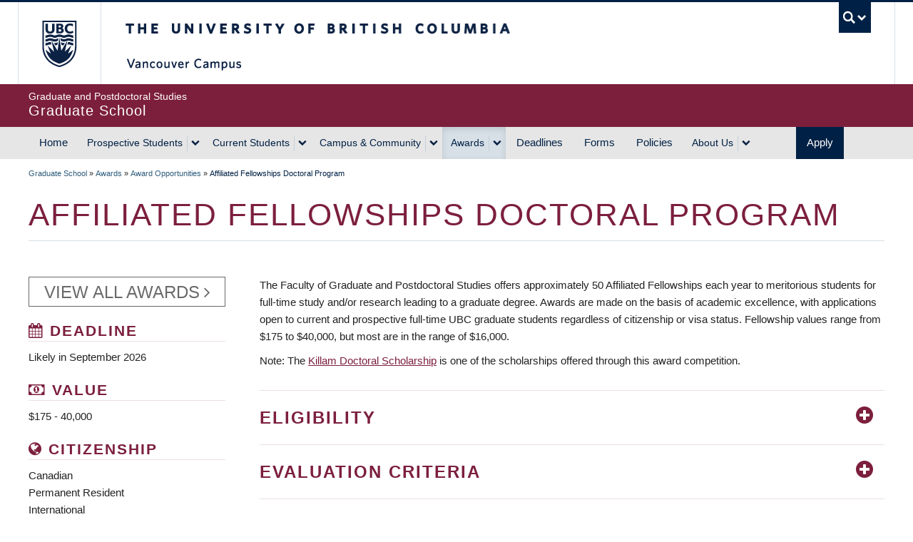

--- FILE ---
content_type: text/html; charset=UTF-8
request_url: https://www.grad.ubc.ca/awards/affiliated-fellowships-doctoral-program
body_size: 99500
content:
    <!DOCTYPE html>
<html lang="en" dir="ltr" prefix="og: https://ogp.me/ns#">
  <head>
    <meta charset="utf-8" />
<noscript><style>form.antibot * :not(.antibot-message) { display: none !important; }</style>
</noscript><script>(function(w,d,s,l,i){w[l]=w[l]||[];w[l].push({'gtm.start':
new Date().getTime(),event:'gtm.js'});var f=d.getElementsByTagName(s)[0],
j=d.createElement(s),dl=l!='dataLayer'?'&amp;l='+l:'';j.async=true;j.src=
'https://www.googletagmanager.com/gtm.js?id='+i+dl;f.parentNode.insertBefore(j,f);
})(window,document,'script','dataLayer','GTM-WMCK44K');
</script>
<link rel="canonical" href="https://www.grad.ubc.ca/awards/affiliated-fellowships-doctoral-program" />
<meta name="robots" content="index, follow" />
<link rel="shortlink" href="https://www.grad.ubc.ca/node/2708" />
<link rel="image_src" href="https://www.grad.ubc.ca/sites/default/files/images/avatar/gps.jpg" />
<meta property="og:url" content="https://www.grad.ubc.ca/awards/affiliated-fellowships-doctoral-program" />
<meta property="og:title" content="Affiliated Fellowships Doctoral Program" />
<meta property="fb:app_id" content="1033499786694032" />
<meta name="Generator" content="Drupal 10 (https://www.drupal.org)" />
<meta name="MobileOptimized" content="width" />
<meta name="HandheldFriendly" content="true" />
<meta name="viewport" content="width=device-width, initial-scale=1.0" />
<link href="https://www.grad.ubc.ca/themes/custom/galactus_grad/clf/7.0.4/img/apple-touch-icon-144-precomposed.png" rel="apple-touch-icon-precomposed" sizes="144x144" />
<link href="https://www.grad.ubc.ca/themes/custom/galactus_grad/clf/7.0.4/img/apple-touch-icon-114-precomposed.png" rel="apple-touch-icon-precomposed" sizes="114x114" />
<link href="https://www.grad.ubc.ca/themes/custom/galactus_grad/clf/7.0.4/img/apple-touch-icon-72-precomposed.png" rel="apple-touch-icon-precomposed" sizes="72x72" />
<link href="https://www.grad.ubc.ca/themes/custom/galactus_grad/clf/7.0.4/img/apple-touch-icon-57-precomposed.png" rel="apple-touch-icon-precomposed" />
<link rel="dns-prefetch" href="" />
<style>#ubc7-unit { background-color: #7C1F3D !important; }</style>
<link rel="icon" href="/themes/custom/galactus_grad/favicon.ico" type="image/vnd.microsoft.icon" />

    <title>Affiliated Fellowships Doctoral Program | Graduate School at The University of British Columbia (UBC)</title>
    <link rel="stylesheet" media="all" href="/sites/default/files/css/css_QasR-KtFZ6E0ECVT6nZKJKrjINRsgvvTmNn1R2glH3M.css?delta=0&amp;language=en&amp;theme=galactus_grad&amp;include=[base64]" />
<link rel="stylesheet" media="all" href="/sites/default/files/css/css_1K3Iki-vjSk8XZKPBEXZ6p1veyV5ED4y7caP6qPc4Uw.css?delta=1&amp;language=en&amp;theme=galactus_grad&amp;include=[base64]" />

    
  </head>
  <body class="layout-no-sidebars featured clf-navigation-sticky clf-navigation-slidein legacy--bw clf-theme-bw layout--full-width show-faculty page-node-2708 path-node page-node-type-award full-width make-nice all-content">
    <a href="#main-content" class="visually-hidden focusable skip-link">
      Skip to main content
    </a>
    <noscript><iframe src="https://www.googletagmanager.com/ns.html?id=GTM-WMCK44K" height="0" width="0" style="display:none;visibility:hidden;"></iframe>
</noscript>
      <div class="dialog-off-canvas-main-canvas" data-off-canvas-main-canvas>
    
<div id="pushed-content" class="drawer--cover-left">
      <!-- UBC Global Utility Menu -->
    <div class="collapse expand clf-required" id="ubc7-global-menu">
      <div id="ubc7-search" class="expand">
                <div class="container">
                <div id="ubc7-search-box">
          <form class="form-search" method="get" action="/search" role="search">
                        <input type="text" name="keyword" placeholder="Graduate and Postdoctoral Studies" class="input-xlarge search-query">
                        <input type="hidden" name="label" value="Search" />
                        <input type="hidden" name="site" value="www.grad.ubc.ca/" />
                        <button type="submit" class="btn">Search</button>
          </form>
        </div>
                </div> <!-- /container -->
              </div>
            <div class="container">
            <div id="ubc7-global-header" class="expand">
        <!-- Global Utility Header from CDN -->
      </div>
            </div> <!-- /container -->
          </div>
    <!-- End of UBC Global Utility Menu -->
    <header id="ubc7-header" class="row-fluid expand clf-required" role="banner">
            <div class="container">
            <div class="span1">
        <div id="ubc7-logo">
          <a id="ubc-logo" href="http://www.ubc.ca">The University of British Columbia</a>
        </div>
      </div>
      <div class="span2">
        <div id="ubc7-apom">
          <a href="//cdn.ubc.ca/clf/ref/aplaceofmind">UBC - A Place of Mind</a>
        </div>
      </div>
      <div class="span9" id="ubc7-wordmark-block">
        <div id="ubc7-wordmark">
          <a id="ubc-wordmark" href="http://www.ubc.ca">The University of British Columbia</a>
                    <span class="ubc7-campus" id="ubc7-vancouver-campus">Vancouver Campus</span>
                            </div>
        <div id="ubc7-global-utility">
          <button type="button" data-toggle="collapse" data-target="#ubc7-global-menu"><span>UBC Search</span></button>
          <noscript><a id="ubc7-global-utility-no-script" href="http://www.ubc.ca/">UBC Search</a></noscript>
        </div>
      </div>
            </div> <!-- /container -->
          </header>
    <!-- End of UBC Header -->
    <!-- UBC Unit Identifier -->
    <div id="ubc7-unit" class="row-fluid expand clf-required">
            <div class="container">
            <div class="span12">
        <!-- Mobile Menu Icon -->
        <div class="navbar">
          <a class="btn btn-navbar drawer-toggle--primary" data-toggle="collapse" data-target="#ubc7-unit-navigation">
            <span class="icon-bar"></span>
            <span class="icon-bar"></span>
            <span class="icon-bar"></span>
          </a>
        </div>
        <div id="ubc7-unit-name">
          <a href="/">
                          <span id="ubc7-unit-faculty">Graduate and Postdoctoral Studies</span>
                        <span id="ubc7-unit-identifier">Graduate School</span>
          </a>
        </div>
      </div>
            </div><!-- /container -->
          </div>
    <!-- End of UBC Unit Identifier -->
    <!-- UBC Unit Navigation -->
    <nav id="ubc7-unit-menu" role="navigation" class="navbar expand clf-required">
      <div class="navbar-inner expand">
        <div class="container">

                      <!-- UBC Unit Drawer Menu Button -->
            <button class="hamburger visible-md visible-lg drawer-toggle--primary" id="drawer-button">
              <span>Menu ☰</span>
            </button>
            <!-- End of UBC Unit Drawer Menu Button -->
          
          <div class="nav-collapse collapse" id="ubc7-unit-navigation">
            <nav role="navigation" aria-labelledby="block-galactus-grad-main-menu-menu" id="block-galactus-grad-main-menu" class="menu--main">
            
  <h2 class="visually-hidden" id="block-galactus-grad-main-menu-menu">Main navigation</h2>
  

                <ul class="clearfix nav">
                        <li class="navbar-item item home">
          <a href="/" class="navbar-link" data-drupal-link-system-path="&lt;front&gt;">Home</a>
                      </li>
                        <li class="navbar-item menu-item--expanded dropdown expanded prospective-students">
          <div class="btn-group">
            <a href="/prospective-students" title="Prospective Students" class="navbar-item menu-item--expanded dropdown expanded prospective-students btn" data-drupal-link-system-path="node/3">Prospective Students</a>
                          <button class="btn dropdown-toggle" data-toggle="dropdown"><span class="ubc7-arrow blue down-arrow"></span></button>
                                        <ul class="clearfix dropdown-menu">
                        <li class="navbar-item item why-grad-school-at-ubc?">
          <a href="/prospective-students/why-grad-school-ubc" class="navbar-link" data-drupal-link-system-path="node/12538">Why Grad School at UBC?</a>
                      </li>
                        <li class="navbar-item item faculties">
          <a href="/prospective-students/faculties" class="navbar-link" data-drupal-link-system-path="node/12540">Faculties</a>
                      </li>
                        <li class="navbar-item item graduate-degree-programs">
          <a href="/prospective-students/graduate-degree-programs" class="navbar-link" data-drupal-link-system-path="node/12541">Graduate Degree Programs</a>
                      </li>
                        <li class="navbar-item menu-item--collapsed item application-&amp;-admission">
          <a href="/prospective-students/application-admission" title="Application &amp; Admission" class="navbar-link" data-drupal-link-system-path="node/12">Application &amp; Admission</a>
                      </li>
                        <li class="navbar-item item info-sessions">
          <a href="/prospective-students/info-sessions" class="navbar-link" data-drupal-link-system-path="node/16486">Info Sessions</a>
                      </li>
                        <li class="navbar-item menu-item--collapsed item research">
          <a href="/prospective-students/research" class="navbar-link" data-drupal-link-system-path="node/18828">Research</a>
                      </li>
                        <li class="navbar-item item research-supervisors">
          <a href="/prospective-students/research-supervisors" class="navbar-link" data-drupal-link-system-path="node/15672">Research Supervisors</a>
                      </li>
                        <li class="navbar-item item research-projects">
          <a href="/prospective-students/research-projects" class="navbar-link" data-drupal-link-system-path="node/15671">Research Projects</a>
                      </li>
                        <li class="navbar-item item phd-applicants-hub">
          <a href="/prospective-students/phd" class="navbar-link" data-drupal-link-system-path="node/111384">PhD Applicants Hub</a>
                      </li>
                        <li class="navbar-item item indigenous-students">
          <a href="/prospective-students/indigenous-students" class="navbar-link" data-drupal-link-system-path="node/17076">Indigenous Students</a>
                      </li>
                        <li class="navbar-item item international-students">
          <a href="/prospective-students/international-students" title="International Students" class="navbar-link" data-drupal-link-system-path="node/17259">International Students</a>
                      </li>
                        <li class="navbar-item menu-item--collapsed item tuition,-fees-&amp;-cost-of-living">
          <a href="/prospective-students/tuition-fees-cost-living" title="Tuition, Fees &amp; Cost of Living" class="navbar-link" data-drupal-link-system-path="node/16">Tuition, Fees &amp; Cost of Living</a>
                      </li>
        </ul>
  
                    </div>
          </li>
                        <li class="navbar-item menu-item--expanded dropdown expanded current-students">
          <div class="btn-group">
            <a href="/current-students" title="Current Students" class="navbar-item menu-item--expanded dropdown expanded current-students btn" data-drupal-link-system-path="node/4">Current Students</a>
                          <button class="btn dropdown-toggle" data-toggle="dropdown"><span class="ubc7-arrow blue down-arrow"></span></button>
                                        <ul class="clearfix dropdown-menu">
                        <li class="navbar-item menu-item--collapsed item student-status-&amp;-classification">
          <a href="/current-students/student-status-classification" title="Student Status &amp; Classification" class="navbar-link" data-drupal-link-system-path="node/3304">Student Status &amp; Classification</a>
                      </li>
                        <li class="navbar-item menu-item--collapsed item student-responsibilities">
          <a href="/current-students/student-responsibilities" title="Student Responsibilities" class="navbar-link" data-drupal-link-system-path="node/21">Student Responsibilities</a>
                      </li>
                        <li class="navbar-item menu-item--collapsed item supervision">
          <a href="/current-students/supervision" class="navbar-link" data-drupal-link-system-path="node/23381">Supervision</a>
                      </li>
                        <li class="navbar-item menu-item--collapsed item managing-your-program">
          <a href="/current-students/managing-your-program" title="Managing your Program" class="navbar-link" data-drupal-link-system-path="node/22">Managing your Program</a>
                      </li>
                        <li class="navbar-item item health,-wellbeing-and-safety">
          <a href="/current-students/health-wellbeing-safety" class="navbar-link" data-drupal-link-system-path="node/17593">Health, Wellbeing and Safety</a>
                      </li>
                        <li class="navbar-item menu-item--collapsed item professional-development">
          <a href="/current-students/professional-development" class="navbar-link" data-drupal-link-system-path="node/17084">Professional Development</a>
                      </li>
                        <li class="navbar-item menu-item--collapsed item dissertation-&amp;-thesis-preparation">
          <a href="/current-students/dissertation-thesis-preparation" title="Dissertation &amp; Thesis Preparation" class="navbar-link" data-drupal-link-system-path="node/24">Dissertation &amp; Thesis Preparation</a>
                      </li>
                        <li class="navbar-item menu-item--collapsed item final-doctoral-exam">
          <a href="/current-students/final-doctoral-examination" title="Final Doctoral Examination" class="navbar-link" data-drupal-link-system-path="node/23">Final Doctoral Exam</a>
                      </li>
                        <li class="navbar-item menu-item--collapsed item final-dissertation-&amp;-thesis-submission">
          <a href="/current-students/final-dissertation-thesis-submission" title="Final Dissertation &amp; Thesis Submission" class="navbar-link" data-drupal-link-system-path="node/2741">Final Dissertation &amp; Thesis Submission</a>
                      </li>
                        <li class="navbar-item menu-item--collapsed item graduation">
          <a href="/current-students/graduation" title="Graduation" class="navbar-link" data-drupal-link-system-path="node/25">Graduation</a>
                      </li>
        </ul>
  
                    </div>
          </li>
                        <li class="navbar-item menu-item--expanded dropdown expanded campus-&amp;-community">
          <div class="btn-group">
            <a href="/campus-community" title="Student Life &amp; Community" class="navbar-item menu-item--expanded dropdown expanded campus-&amp;-community btn" data-drupal-link-system-path="node/7">Campus &amp; Community</a>
                          <button class="btn dropdown-toggle" data-toggle="dropdown"><span class="ubc7-arrow blue down-arrow"></span></button>
                                        <ul class="clearfix dropdown-menu">
                        <li class="navbar-item menu-item--collapsed item life-in-vancouver">
          <a href="/campus-community/life-vancouver" title="Life in Vancouver" class="navbar-link" data-drupal-link-system-path="node/18562">Life in Vancouver</a>
                      </li>
                        <li class="navbar-item item vancouver-campus">
          <a href="/campus-community/vancouver-campus" title="Vancouver Campus" class="navbar-link" data-drupal-link-system-path="node/17224">Vancouver Campus</a>
                      </li>
                        <li class="navbar-item menu-item--collapsed item housing">
          <a href="/campus-community/housing" class="navbar-link" data-drupal-link-system-path="node/23029">Housing</a>
                      </li>
                        <li class="navbar-item item graduate-student-spaces">
          <a href="/campus-community/graduate-student-spaces" class="navbar-link" data-drupal-link-system-path="node/22037">Graduate Student Spaces</a>
                      </li>
                        <li class="navbar-item item graduate-life-centre">
          <a href="/campus-community/graduate-life-centre" class="navbar-link" data-drupal-link-system-path="node/22830">Graduate Life Centre</a>
                      </li>
                        <li class="navbar-item item life-as-a-grad-student">
          <a href="/campus-community/life-grad-student" class="navbar-link" data-drupal-link-system-path="node/23177">Life as a Grad Student</a>
                      </li>
                        <li class="navbar-item item graduate-student-ambassadors">
          <a href="/campus-community/graduate-student-ambassadors" class="navbar-link" data-drupal-link-system-path="node/16975">Graduate Student Ambassadors</a>
                      </li>
                        <li class="navbar-item item meet-our-students">
          <a href="/campus-community/meet-our-students" class="navbar-link" data-drupal-link-system-path="node/12537">Meet our Students</a>
                      </li>
                        <li class="navbar-item item blog">
          <a href="/campus-community/blog" class="navbar-link" data-drupal-link-system-path="node/23383">Blog</a>
                      </li>
                        <li class="navbar-item item alumni">
          <a href="/campus-community/alumni" class="navbar-link" data-drupal-link-system-path="node/12542">Alumni</a>
                      </li>
        </ul>
  
                    </div>
          </li>
                        <li class="navbar-item menu-item--expanded dropdown menu-item--active-trail active expanded awards">
          <div class="btn-group">
            <a href="/scholarships-awards-funding" class="navbar-item menu-item--expanded dropdown menu-item--active-trail active expanded awards btn" data-drupal-link-system-path="node/12558">Awards</a>
                          <button class="btn dropdown-toggle" data-toggle="dropdown"><span class="ubc7-arrow blue down-arrow"></span></button>
                                        <ul class="clearfix dropdown-menu">
                        <li class="navbar-item menu-item--active-trail active item award-opportunities">
          <a href="/scholarships-awards-funding/award-opportunities" class="navbar-link" data-drupal-link-system-path="node/12557">Award Opportunities</a>
                      </li>
                        <li class="navbar-item item awards-faq">
          <a href="/scholarships-awards-funding/awards-faq" class="navbar-link" data-drupal-link-system-path="node/12559">Awards FAQ</a>
                      </li>
                        <li class="navbar-item item award-guidelines">
          <a href="/awards/award-guidelines" class="navbar-link" data-drupal-link-system-path="node/22221">Award Guidelines</a>
                      </li>
                        <li class="navbar-item item minimum-funding-policy-for-phd-students">
          <a href="/awards/minimum-funding-policy-phd-students" title="The page outlines the proposal currently under review for establishing a minimum funding level for all PhD students at UBC." class="navbar-link" data-drupal-link-system-path="node/16041">Minimum Funding Policy for PhD Students</a>
                      </li>
                        <li class="navbar-item menu-item--collapsed item killam-awards-&amp;-fellowships">
          <a href="/scholarships-awards-funding/killam-awards-fellowships" class="navbar-link" data-drupal-link-system-path="node/13169">Killam Awards &amp; Fellowships</a>
                      </li>
        </ul>
  
                    </div>
          </li>
                        <li class="navbar-item item deadlines">
          <a href="/deadlines" title="" class="navbar-link" data-drupal-link-system-path="node/12565">Deadlines</a>
                      </li>
                        <li class="navbar-item item forms">
          <a href="/forms" title="" class="navbar-link" data-drupal-link-system-path="node/12566">Forms</a>
                      </li>
                        <li class="navbar-item menu-item--collapsed item policies">
          <a href="/policies-procedures" title="Policies &amp; Procedures" class="navbar-link" data-drupal-link-system-path="node/28">Policies</a>
                      </li>
                        <li class="navbar-item menu-item--expanded dropdown expanded about-us">
          <div class="btn-group">
            <a href="/about-us" title="About Us" class="navbar-item menu-item--expanded dropdown expanded about-us btn" data-drupal-link-system-path="node/8">About Us</a>
                          <button class="btn dropdown-toggle" data-toggle="dropdown"><span class="ubc7-arrow blue down-arrow"></span></button>
                                        <ul class="clearfix dropdown-menu">
                        <li class="navbar-item item contact-us">
          <a href="/contact-us" class="navbar-link" data-drupal-link-system-path="node/17271">Contact Us</a>
                      </li>
                        <li class="navbar-item item dean&#039;s-message">
          <a href="/about-us/deans-message" title="Dean&#039;s Message" class="navbar-link" data-drupal-link-system-path="node/47">Dean&#039;s Message</a>
                      </li>
                        <li class="navbar-item menu-item--collapsed item leadership-team">
          <a href="/about-us/leadership-team" class="navbar-link" data-drupal-link-system-path="node/15785">Leadership Team</a>
                      </li>
                        <li class="navbar-item menu-item--collapsed item governance">
          <a href="/about-us/governance" class="navbar-link" data-drupal-link-system-path="node/22152">Governance</a>
                      </li>
                        <li class="navbar-item menu-item--collapsed item strategic-plan-&amp;-priorities">
          <a href="/strategic-priorities" class="navbar-link" data-drupal-link-system-path="node/17264">Strategic Plan &amp; Priorities</a>
                      </li>
                        <li class="navbar-item item vision-&amp;-mission">
          <a href="/about-us/vision-mission" title="Vision and Mission" class="navbar-link" data-drupal-link-system-path="node/48">Vision &amp; Mission</a>
                      </li>
                        <li class="navbar-item menu-item--collapsed item equity,-diversity-&amp;-inclusion">
          <a href="/about-us/equity-diversity-inclusion" class="navbar-link" data-drupal-link-system-path="node/22017">Equity, Diversity &amp; Inclusion</a>
                      </li>
                        <li class="navbar-item menu-item--collapsed item initiatives,-plans-&amp;-reports">
          <a href="/about-us/initiatives-plans-reports" title="Initiatives, Plans &amp; Reports" class="navbar-link" data-drupal-link-system-path="node/7063">Initiatives, Plans &amp; Reports</a>
                      </li>
                        <li class="navbar-item item events">
          <a href="/about-us/events" title="" class="navbar-link" data-drupal-link-system-path="node/12571">Events</a>
                      </li>
                        <li class="navbar-item item news">
          <a href="/about-us/news" class="navbar-link" data-drupal-link-system-path="node/12570">News</a>
                      </li>
                        <li class="navbar-item menu-item--collapsed item graduate-education-analysis-&amp;-research">
          <a href="/about-us/graduate-education-analysis-research" title="Graduate Education Analysis and Research" class="navbar-link" data-drupal-link-system-path="node/35">Graduate Education Analysis &amp; Research</a>
                      </li>
                        <li class="navbar-item item media-enquiries">
          <a href="/about-us/media-enquiries" title="Media Enquiries" class="navbar-link" data-drupal-link-system-path="node/17389">Media Enquiries</a>
                      </li>
                        <li class="navbar-item menu-item--collapsed item newsletters">
          <a href="/about-us/newsletter" class="navbar-link" data-drupal-link-system-path="node/15795">Newsletters</a>
                      </li>
                        <li class="navbar-item item giving-to-graduate-studies">
          <a href="/about-us/giving-graduate-studies" class="navbar-link" data-drupal-link-system-path="node/17388">Giving to Graduate Studies</a>
                      </li>
        </ul>
  
                    </div>
          </li>
                        <li class="navbar-item item apply">
          <a href="/prospective-students/application-admission" title="" class="navbar-link" data-drupal-link-system-path="node/12">Apply</a>
                      </li>
        </ul>
  


  </nav>


              <div class="group-quick-search"><form id="form-quick-search" class="form-quick-search form-search-student nav-quick-search" method="get" action="/search">
                  <div class="quick-search-wrapper"><input type="text" name="keyword" class="quick-search-keyword input-xlarge search-query" placeholder="Graduate and Postdoctoral Studies"></div>
                  <button aria-label="Quick search button" type="submit" class="quick-search-button btn-search">&nbsp;</button>
                  <div class="quick-search-label">&nbsp;</div>
                </form></div>
            <div class="on-page-nav clearfix">
              <div class="top-of-page-link">
                <a href="#top" title="Top of page">&nbsp;</a>
              </div>
              <div class="on-page-nav-wrap">
                &nbsp;
              </div>
            </div>
          </div>
        </div>
      </div>
    </nav>
    <!-- End of UBC Unit Navigation -->
        <section id="featured" class="non-clf section clearfix" role="complementary">
        <div class="region region-featured">
    
  </div>

    </section>
    
                  <div class="container clearfix non-clf">
                <div class="region region-breadcrumb">
    <div id="block-galactus-grad-breadcrumbs" class="block block-system block-system-breadcrumb-block">
  
    
        <nav class="container crumbs" role="navigation" aria-labelledby="system-breadcrumb">
    <h2 id="system-breadcrumb" class="visually-hidden">Breadcrumb</h2>
    <ol class="breadcrumb expand" role="navigation" aria-labelledby="system-breadcrumb">
                  <li><a href="/">Graduate School</a> <span class="divider">»</span>
            </li>
                  <li><a href="/scholarships-awards-funding">Awards</a> <span class="divider">»</span>
            </li>
                  <li><a href="/scholarships-awards-funding/award-opportunities">Award Opportunities</a> <span class="divider">»</span>
            </li>
                  <li class="active">Affiliated Fellowships Doctoral Program
            </li>
        </ol>
  </nav>

  </div>

  </div>

              </div>
          
          <header role="banner" class="container">
          <div class="region region-header">
    <div id="block-galactus-grad-pagetitle" class="block block-core block-page-title-block">
  
    
      
  <h1 class="page-title"><span class="field field--name-title field--type-string field--label-hidden">Affiliated Fellowships Doctoral Program</span>
</h1>


  </div>

  </div>

      </header>
    
    <div class="expand row-fluid content non-clf" id="unit-content">
            <div class="container clearfix">
                  <main class="span12 column" id="main-content" role="main">
        <section class="section">
                              <div id="help-region"></div>
                      <div class="region region-content">
    <div data-drupal-messages-fallback class="hidden"></div><div id="block-galactus-grad-mainpagecontent" class="block block-system block-system-main-block">
  
    
      
<article class="node node--type-award node--view-mode-full">

  
    

  
  <div class="node__content clearfix">
          <div class="layout layout--twocol-section layout--twocol-section--25-75">

          <div  class="layout__region layout__region--first">
        <div class="block block-block-content block-block-content49d91b8f-a329-4c86-9718-8f39a0e2e90a">
  
    
      <div class="cta">
  <a class="btn btn-full btn-main-2-alt" href="/scholarships-awards-funding/award-opportunities">
        <span class="title">View All Awards</span>      </a>
</div>

  </div>
<div class="views-element-container breathe-bottom-30 block block-views block-views-blockgps-awards-block-3">
  
    
      <div><div class="pane-award-facts view view-gps-awards view-id-gps_awards view-display-id-block_3 js-view-dom-id-3f651dde792cdb65d409dc7109682b9ed6ab17e61ccedd74c0955b87a288dfc5">
  
    
      
      <div class="view-content">
          <div class="views-row"><div class="views-field views-field-field-deadline-txt"><div class="field-content"><h4><i class="fa icon-calendar"></i> Deadline</h4>
Likely in September 2026</div></div><div class="views-field views-field-field-value"><div class="field-content"><h4><i class="fa icon-money"></i> Value</h4>
$175 - 40,000</div></div><div class="views-field views-field-views-conditional-field-2"><span class="field-content"></span></div><div class="views-field views-field-views-conditional-field"><span class="field-content"><h4><i class="fa icon-globe"></i> Citizenship</h4>
Canadian<br />Permanent Resident<br />International</span></div><div class="views-field views-field-views-conditional-field-1"><span class="field-content"><h4><i class="fa icon-certificate"></i> Degree Level</h4>
Doctoral</span></div></div>

    </div>
  
          </div>
</div>

  </div>

      </div>
    
          <div  class="layout__region layout__region--second">
        <div class="views-element-container breathe-bottom-20 block block-views block-views-blockgps-awards-block-4">
  
    
      <div><div class="view view-gps-awards view-id-gps_awards view-display-id-block_4 js-view-dom-id-af6294055c8fbe5a33cd89f9e709cae63b1ff275b1c2aeef544d007e5788393b">
  
    
      
      <div class="view-content">
          <div class="views-row"><div class="views-field views-field-field-summary"><div class="field-content">
<p>The Faculty of Graduate and Postdoctoral Studies offers approximately 50 Affiliated Fellowships each year to meritorious students for full-time study and/or research leading to a graduate degree. Awards are made on the basis of academic excellence, with applications open to current and prospective full-time UBC graduate students regardless of citizenship or visa status. Fellowship values range from $175 to $40,000, but most are in the range of $16,000.</p>

<p>Note: The <a href="https://www.grad.ubc.ca/awards/killam-doctoral-scholarships" target="_blank">Killam Doctoral Scholarshi</a><a href="https://www.grad.ubc.ca/awards/killam-doctoral-scholarships">p</a> is one of the scholarships offered through this award competition.</p>

</div></div></div>

    </div>
  
          </div>
</div>

  </div>

        
  
  
              
    <div class="views-element-container block block-views block-views-blockgps-awards-block-8 gps-container ctools-collapsible-container widget-accordion">
      <div class="ctools-collapsible-handle js-reveal__trigger" tabindex="0">
                <h2>Eligibility</h2>
      </div>
      <div class="ctools-collapsible-content js-reveal__target clearfix" hidden><div><div class="view view-gps-awards view-id-gps_awards view-display-id-block_8 js-view-dom-id-6cf6e97063af2a1c82932e2bc2d4f4cf3e818bda8be38a23f111a5deab775b77">
  
    
      
      <div class="view-content">
          <div class="views-row"><div class="views-field views-field-field-award-eligibility-summary"><div class="field-content"><p>Applicants must meet all eligibility requirements of the <a href="https://www.grad.ubc.ca/awards/canada-graduate-research-scholarships-doctoral-cgrs-d-program">Canada Graduate Research Scholarships - Doctoral</a> competition in order to be considered for Affiliated Fellowships.</p><p>Applicants who plan to be registered in a master's program in September 2026, should refer to <a href="https://www.grad.ubc.ca/awards/affiliated-fellowships-masters-program" data-entity-type="node" data-entity-uuid="9528aab3-7ff8-42f5-a090-585bae5be64b" data-entity-substitution="canonical" title="Affiliated Fellowships Master's Program">Affiliated Fellowships Master's Program</a>.</p><p>&nbsp;</p><h3>Other funding</h3><p>&nbsp;</p><ul><li>While award recipients will be selected based on the evaluation criteria, priority will be given to eligible candidates who do not hold significant scholarship funding (i.e., $16,000 or higher) for the 2026/2027 academic year (September 2026 to August 2027).&nbsp; If a student is offered Affiliated funding, and later receives other scholarship funding for the same period, the Affiliated funding offer will normally be rescinded.</li><li>Exceptions:<ul><li>Students are normally permitted to hold “GSI”,&nbsp; and other department-recommended donor-funded awards, as well as RA/TA positions at the same time that they hold Affiliated funding.</li><li>Recipients of 4YF funding will be eligible to be considered for Affiliated funding. If successful in receiving Affiliated funding, award holders may have some or all of their 4YF replaced by the Affiliated award.</li><li>Some of the Affiliated awards have very niche award descriptions (eligibility requirements). &nbsp;If an Affiliated award receives a very low number of eligible applications, it may be awarded to a student who already has significant scholarship funding.</li><li>The <a href="https://www.grad.ubc.ca/awards/killam-doctoral-scholarships" target="_blank">Killam Doctoral Scholarships</a> are offered to the top doctoral candidates in the Affiliated Fellowships-Doctoral competition who meet the Killam's additional eligibility requirements.&nbsp; Recipients who have other funding may receive the Killam as a top-up to their other funding.</li></ul></li></ul></div></div></div>

    </div>
  
          </div>
</div>
</div>
    </div>

  

        
  
  
              
    <div class="views-element-container block block-views block-views-blockgps-awards-block-9 gps-container ctools-collapsible-container widget-accordion">
      <div class="ctools-collapsible-handle js-reveal__trigger" tabindex="0">
                <h2>Evaluation Criteria</h2>
      </div>
      <div class="ctools-collapsible-content js-reveal__target clearfix" hidden><div><div class="view view-gps-awards view-id-gps_awards view-display-id-block_9 js-view-dom-id-64aabc0e3c50254e019e1bf46832cae83ae33dddfab39287018bb2998f032a87">
  
    
      
      <div class="view-content">
          <div class="views-row"><div class="views-field views-field-field-award-evaluation-criteria"><div class="field-content"><p>The evaluation of Affiliated Fellowship applications for doctoral funding - for all disciplines - is based on the following criteria: <a href="https://www.nserc-crsng.gc.ca/Students-Etudiants/PG-CS/cgrsd-besrd_eng.asp#a14">Canada Graduate Research Scholarships - Doctoral | Selection Criteria</a></p></div></div></div>

    </div>
  
          </div>
</div>
</div>
    </div>

  

        
  
  
              
    <div class="views-element-container block block-views block-views-blockgps-awards-block-10 gps-container ctools-collapsible-container widget-accordion">
      <div class="ctools-collapsible-handle js-reveal__trigger" tabindex="0">
                <h2>Application Procedures</h2>
      </div>
      <div class="ctools-collapsible-content js-reveal__target clearfix" hidden><div><div class="view view-gps-awards view-id-gps_awards view-display-id-block_10 js-view-dom-id-0f8b94543f91b6061c6f32b6399acef4545fa41b21996dea03dc863ad3b3d580">
  
    
      
      <div class="view-content">
          <div class="views-row"><div class="views-field views-field-field-award-procedure-applicatio"><div class="field-content"><p>All applicants for the <a href="https://www.grad.ubc.ca/awards/canada-graduate-research-scholarships-doctoral-cgrs-d-program">Canada Graduate Research Scholarships – Doctoral competition</a> will be automatically considered for Affiliated funding. Students are not required to submit a separate application for Affiliated awards.</p><p>Many of the Affiliated Fellowships have no specific criteria (open/unrestricted), while many others have some affiliation or special research focus as part of their criteria (criteria-based). All graduate students in the Affiliated Fellowships competition are eligible for open/unrestricted awards. In order to be considered for any criteria-based awards, students are asked to:</p><ul><li>review the <a href="https://www.grad.ubc.ca/forms/list-criteria-based-affiliated-fellowships">list of criteria-based affiliated awards </a>linked below to determine if they meet any of these awards' criteria</li><li>check in their&nbsp;Affiliated Fellowship application the award numbers of any and all criteria-based affiliated awards for which they are eligible.</li><li>Submit their completed checklist of criteria-based affiliated awards to their graduate program before the application deadline of <strong>Tuesday, September 9, 2025 at 12:00PM PT</strong>.</li></ul><p><strong>DOWNLOAD CHECKLIST OF CRITERIA-BASED AFFILIATED AWARDS </strong><a href="https://www.grad.ubc.ca/forms/list-criteria-based-affiliated-fellowships"><strong>HERE</strong></a>.</p><p>&nbsp;</p></div></div></div>

    </div>
  
          </div>
</div>
</div>
    </div>

  

        
  
  
              
    <div class="views-element-container block block-views block-views-blockgps-awards-block-12 gps-container ctools-collapsible-container widget-accordion">
      <div class="ctools-collapsible-handle js-reveal__trigger" tabindex="0">
                <h2>Nomination Procedures</h2>
      </div>
      <div class="ctools-collapsible-content js-reveal__target clearfix" hidden><div><div class="view view-gps-awards view-id-gps_awards view-display-id-block_12 js-view-dom-id-10e441c38ea6a93c88f6263cd631f76a958283374852c0cdcebcb8dd0a2b8eb0">
  
    
      
      <div class="view-content">
          <div class="views-row"><div class="views-field views-field-field-award-procedure-nomination"><div class="field-content"><p>Graduate programs review and rank the applications they receive, and forward their top applicants to the Faculty of Graduate and Postdoctoral Studies. Nominations for doctoral-level Affiliated Fellowship funding must be submitted by graduate programs to the Faculty of Graduate and Postdoctoral Studies by&nbsp;<strong>4:00 pm PT on Tuesday, 7 October 2025</strong>.</p><p>Graduate program resources (including detailed nomination procedures outlined in the "Graduate Program Procedures" document) will be posted here:&nbsp;<a href="https://faculty-staff.grad.ubc.ca/resources/award-administration">https://faculty-staff.grad.ubc.ca/resources/award-administration</a> (CWL log-in required).</p></div></div></div>

    </div>
  
          </div>
</div>
</div>
    </div>

  

        
  
  
              
    <div class="views-element-container block block-views block-views-blockgps-awards-block-13 gps-container ctools-collapsible-container widget-accordion">
      <div class="ctools-collapsible-handle js-reveal__trigger" tabindex="0">
                <h2>Adjudication Procedures</h2>
      </div>
      <div class="ctools-collapsible-content js-reveal__target clearfix" hidden><div><div class="view view-gps-awards view-id-gps_awards view-display-id-block_13 js-view-dom-id-8d589daaf1ab8ff19f094a20036f0b4e9947b198b9561b59d0777530392dc2a9">
  
    
      
      <div class="view-content">
          <div class="views-row"><div class="views-field views-field-field-award-procedure-adjudicati"><div class="field-content"><p>Affiliated Fellowships are adjudicated via the university-wide adjudication process for the Canada Graduate Research Scholarships - Doctoral (CGRS D) competition. Please see the <a href="https://www.grad.ubc.ca/awards/canada-graduate-research-scholarships-doctoral-cgrs-d-program">CGRS D award opportunity webpage</a> for more information on adjudication processes.</p></div></div></div>

    </div>
  
          </div>
</div>
</div>
    </div>

  

        
  
  
              
    <div class="views-element-container block block-views block-views-blockgps-students-block-14 gps-container ctools-collapsible-container widget-accordion">
      <div class="ctools-collapsible-handle js-reveal__trigger" tabindex="0">
                <h2>Meet Award Holders</h2>
      </div>
      <div class="ctools-collapsible-content js-reveal__target clearfix" hidden><div><div class="equalize view view-gps-students view-id-gps_students view-display-id-block_14 js-view-dom-id-6111d419e3a95dfb6eae75db29b0b4becab0ff08d04f99be7623dc96a63134d6">
  
    
      
      <div class="view-content">
      




<div class="views-view-responsive-grid views-view-responsive-grid--horizontal" style="--views-responsive-grid--column-count:3;--views-responsive-grid--cell-min-width:250px;--views-responsive-grid--layout-gap:30px;">
      <div class="views-view-responsive-grid__item">
      <div class="views-view-responsive-grid__item-inner"><div class="card vertical white-border clickable">
  <a class="link-wrapper" href="/campus-community/meet-our-students/david-santiago">
   <article>
      <div class="card-header">
        <div class="card-image"><figure>  <img loading="lazy" src="/sites/default/files/styles/card_vertical_767/public/students/santiago.jpg?h=8e84429c&amp;itok=Ou5ajyfq" width="767" height="479" alt="Picture of David, Santiago" class="image-style-card-vertical-767" />


</figure></div>
      </div>
      <div class="card-text card-align-left">
<h4>Santiago David</h4>
<p>Doctor of Philosophy in Zoology (PhD)</p>
Paramo bird communities: Understanding a poorly known Andean ecosystem under increasing risk of extinction
      </div>
  </article>
  </a>
</div></div>
    </div>
      <div class="views-view-responsive-grid__item">
      <div class="views-view-responsive-grid__item-inner"><div class="card vertical white-border clickable">
  <a class="link-wrapper" href="/campus-community/meet-our-students/makinde-oludolapo">
   <article>
      <div class="card-header">
        <div class="card-image"><figure>  <img loading="lazy" src="/sites/default/files/styles/card_vertical_767/public/students/5ebe0b07_cf60_448c_9443_453cc79630b5_2.jpg?h=1dcb2d89&amp;itok=miRYrqk3" width="767" height="479" alt="Picture of Makinde, Oludolapo" class="image-style-card-vertical-767" />


</figure></div>
      </div>
      <div class="card-text card-align-left">
<h4>Oludolapo Makinde</h4>
<p>Doctor of Philosophy in Law (PhD)</p>
Combating corruption: an integrated corporate governance, corporate social responsibility and artificial intelligence approach
      </div>
  </article>
  </a>
</div></div>
    </div>
      <div class="views-view-responsive-grid__item">
      <div class="views-view-responsive-grid__item-inner"><div class="card vertical white-border clickable">
  <a class="link-wrapper" href="/campus-community/meet-our-students/deslippe-alysha">
   <article>
      <div class="card-header">
        <div class="card-image"><figure>  <img loading="lazy" src="/sites/default/files/styles/card_vertical_767/public/students/alysha_deslippe.jpeg?h=4a1128ce&amp;itok=utl2sirV" width="767" height="479" alt="Picture of Deslippe, Alysha" class="image-style-card-vertical-767" />


</figure></div>
      </div>
      <div class="card-text card-align-left">
<h4>Alysha Deslippe</h4>
<p>Doctor of Philosophy in Human Nutrition (PhD)</p>
EATing in a GENdered world (EatGen): How teens involved in high school sports can be empowered to make informed food choices
      </div>
  </article>
  </a>
</div></div>
    </div>
      <div class="views-view-responsive-grid__item">
      <div class="views-view-responsive-grid__item-inner"><div class="card vertical white-border clickable">
  <a class="link-wrapper" href="/campus-community/meet-our-students/winikoff-jason">
   <article>
      <div class="card-header">
        <div class="card-image"><figure>  <img loading="lazy" src="/sites/default/files/styles/card_vertical_767/public/students/jason_winikoff_final.jpg?h=0f156023&amp;itok=8Eueg5XP" width="767" height="479" alt="Picture of Winikoff, Jason" class="image-style-card-vertical-767" />


</figure></div>
      </div>
      <div class="card-text card-align-left">
<h4>Jason Winikoff</h4>
<p>Doctor of Philosophy in Music, Emphasis Ethnomusicology (PhD)</p>
The Music of the Masks: Zambian Luvale Percussion, Makishi, and Timbral Aesthetics
      </div>
  </article>
  </a>
</div></div>
    </div>
      <div class="views-view-responsive-grid__item">
      <div class="views-view-responsive-grid__item-inner"><div class="card vertical white-border clickable">
  <a class="link-wrapper" href="/campus-community/meet-our-students/bahl-alexis">
   <article>
      <div class="card-header">
        <div class="card-image"><figure>  <img loading="lazy" src="/sites/default/files/styles/card_vertical_767/public/students/ab_headshot_070922.jpeg?h=b6b5446b&amp;itok=Qtsu1omI" width="767" height="479" alt="Picture of Bahl, Alexis" class="image-style-card-vertical-767" />


</figure></div>
      </div>
      <div class="card-text card-align-left">
<h4>Alexis Bahl</h4>
<p>Doctor of Philosophy in Oceanography (PhD)</p>
Salp diel vertical migration and its impact on carbon export in the Southern Ocean
      </div>
  </article>
  </a>
</div></div>
    </div>
      <div class="views-view-responsive-grid__item">
      <div class="views-view-responsive-grid__item-inner"><div class="card vertical white-border clickable">
  <a class="link-wrapper" href="/campus-community/meet-our-students/ling-daphne">
   <article>
      <div class="card-header">
        <div class="card-image"><figure>  <img loading="lazy" src="/sites/default/files/styles/card_vertical_767/public/students/daphne-ling-profile0-small.jpg?h=a2b73886&amp;itok=f4RKeOEt" width="767" height="479" alt="Picture of Ling, Daphne" title="Credit: Alistair Eagle Photography" class="image-style-card-vertical-767" />


</figure></div>
      </div>
      <div class="card-text card-align-left">
<h4>Daphne Ling</h4>
<p>Doctor of Philosophy in Neuroscience (PhD)</p>
The Neural Basis of Low-Dose versus Normal-Dose Psychostimulants on Executive Functions in Youth with Attention-Deficit / Hyperactivity Disorder: A Randomised Controlled Trial
      </div>
  </article>
  </a>
</div></div>
    </div>
      <div class="views-view-responsive-grid__item">
      <div class="views-view-responsive-grid__item-inner"><div class="card vertical white-border clickable">
  <a class="link-wrapper" href="/campus-community/meet-our-students/tucker-dwayne">
   <article>
      <div class="card-header">
        <div class="card-image"><figure>  <img loading="lazy" src="/sites/default/files/styles/card_vertical_767/public/students/dwayne-tucker.jpg?itok=dw6hU34d" width="767" height="479" alt="Picture of Tucker, Dwayne" class="image-style-card-vertical-767" />


</figure></div>
      </div>
      <div class="card-text card-align-left">
<h4>Dwayne Tucker</h4>
<p>Doctor of Philosophy in Women+ and Children&#039;s Health Sciences (PhD)</p>
Clinical and molecular prediction of adverse outcomes in endometriosis.
      </div>
  </article>
  </a>
</div></div>
    </div>
      <div class="views-view-responsive-grid__item">
      <div class="views-view-responsive-grid__item-inner"><div class="card vertical white-border clickable">
  <a class="link-wrapper" href="/campus-community/meet-our-students/ivanova-lily">
   <article>
      <div class="card-header">
        <div class="card-image"><figure>  <img loading="lazy" src="/sites/default/files/styles/card_vertical_767/public/students/ivanova_lily.jpg?h=7e5cb224&amp;itok=qKq2rrKM" width="767" height="479" alt="Picture of Ivanova, Lily" class="image-style-card-vertical-767" />


</figure></div>
      </div>
      <div class="card-text card-align-left">
<h4>Lily Ivanova</h4>
<p>Doctor of Philosophy in Sociology (PhD)</p>
Institutionalizing empathy: The Role of Culture in the Representation and Interpretation of Genocide
      </div>
  </article>
  </a>
</div></div>
    </div>
      <div class="views-view-responsive-grid__item">
      <div class="views-view-responsive-grid__item-inner"><div class="card vertical white-border clickable">
  <a class="link-wrapper" href="/campus-community/meet-our-students/kim-juri">
   <article>
      <div class="card-header">
        <div class="card-image"><figure>  <img loading="lazy" src="/sites/default/files/styles/card_vertical_767/public/students/juri_kim_profile.jpg?h=b0260e74&amp;itok=AkFZAvMU" width="767" height="479" alt="Picture of Kim, Juri" class="image-style-card-vertical-767" />


</figure></div>
      </div>
      <div class="card-text card-align-left">
<h4>Juri Kim</h4>
<p>Doctor of Philosophy in Planning (PhD)</p>
Examining the impacts of barriers and facilitators on post-pandemic economic recovery in Vancouver neighbourhoods
      </div>
  </article>
  </a>
</div></div>
    </div>
  </div>

    </div>
  
            <div class="view-footer">
      <div class="cta breathe-top-20">
  <a class="btn btn-large btn-main" href="https://www.grad.ubc.ca/node/12537">
              <span class="title">View All Stories</span>
          </a>
</div>
    </div>
    </div>
</div>
</div>
    </div>

  

        
  
  
              
    <div class="views-element-container block block-views block-views-blockgps-awards-block-5 gps-container ctools-collapsible-container widget-accordion">
      <div class="ctools-collapsible-handle js-reveal__trigger" tabindex="0">
                <h2>Further Information</h2>
      </div>
      <div class="ctools-collapsible-content js-reveal__target clearfix" hidden><div><div class="view view-gps-awards view-id-gps_awards view-display-id-block_5 js-view-dom-id-33f666828cc43a38810c26609aa39588ed4f540f81e0f01dd3444d2f4e465a36">
  
    
      
      <div class="view-content">
          <div class="views-row"><div class="views-field views-field-field-further-information"><div class="field-content"><p>For questions, contact <a href="mailto:graduate.awards@ubc.ca">graduate.awards@ubc.ca</a>.</p></div></div></div>

    </div>
  
          </div>
</div>
</div>
    </div>

  

      </div>
    
  </div>
  <div class="banner-grey region-plain-box-banner-grey margin-top-20 margin-bottom-20 layout layout--onecol">
    <div  class="layout__region layout__region--content">
      <div class="views-element-container container block block-views block-views-blockgps-cta-randomized-display-block-1">
  
    
      <div><div class="view view-gps-cta-randomized-display view-id-gps_cta_randomized_display view-display-id-block_1 js-view-dom-id-6d99d92b09158705957975f22aa2b680dad664b066a6bf5ce90e30df7abfefd0">
  
    
      
      <div class="view-content">
          <div class="views-row"><div class="views-field views-field-rendered-entity"><span class="field-content">
<div class="block-content block-content--type-fieldable-panels-pane block-content--2208 block-content--view-mode-full">
  
  
  <div class="block-content__content">
    
            <div class="clearfix text-formatted field field--name-field-body field--type-text-long field--label-hidden field__item">
<html><body>
<html><body>
<html><body>
<html><body>
<html><body>
<html><body>
<html><body>
<html><body>
<html><body>
<html><body>
<html><body>
<div class="columns-3 clearfix row-fluid gpsthreecolumns">
<div class="span4 text-center">
<p><i class="fa icon-beaker icon-xxlarge">&nbsp;</i></p>
</div>

<div class="span8 text-center">
<h3>Discover the amazing research that is being conducted at UBC!</h3>

<div class="cta"><a class="btn btn-xxlarge btn-main" href="https://www.grad.ubc.ca/prospective-students/research" data-entity-substitution="canonical" data-entity-type="node" data-entity-uuid="156c5fb5-4fc1-42cb-9b6b-b56ee371468c" title="Research"><span class="title">Learn about UBC's Research</span></a></div>
</div>
</div>

</body>
</html></body>
</html></body>
</html></body>
</html></body>
</html></body>
</html></body>
</html></body>
</html></body>
</html></body>
</html></body>
</html></div>
      
  </div>
</div>
</span></div></div>

    </div>
  
          </div>
</div>

  </div>

    </div>
  </div>

  </div>
  </article>

  </div>

  </div>

        </section>
      </main>
                        </div>
                </div>
    <!-- End of Unit Content Area -->
          <div id="prefooter-content" class="non-clf" role="complementary">
        
      </div>
    
        <!-- Footer Area Unit Menu - Mobile Only -->
    <div id="ubc7-unit-alternate-navigation" class="navbar expand visible-phone clf-optional" role="navigation">
      <div class="navbar-inner expand">
        <div class="nav-collapse collapse">
          <nav role="navigation" aria-labelledby="block-galactus-grad-main-menu-menu" id="block-galactus-grad-main-menu" class="menu--main">
            
  <h2 class="visually-hidden" id="block-galactus-grad-main-menu-menu">Main navigation</h2>
  

                <ul class="clearfix nav">
                        <li class="navbar-item item home">
          <a href="/" class="navbar-link" data-drupal-link-system-path="&lt;front&gt;">Home</a>
                      </li>
                        <li class="navbar-item menu-item--expanded dropdown expanded prospective-students">
          <div class="btn-group">
            <a href="/prospective-students" title="Prospective Students" class="navbar-item menu-item--expanded dropdown expanded prospective-students btn" data-drupal-link-system-path="node/3">Prospective Students</a>
                          <button class="btn dropdown-toggle" data-toggle="dropdown"><span class="ubc7-arrow blue down-arrow"></span></button>
                                        <ul class="clearfix dropdown-menu">
                        <li class="navbar-item item why-grad-school-at-ubc?">
          <a href="/prospective-students/why-grad-school-ubc" class="navbar-link" data-drupal-link-system-path="node/12538">Why Grad School at UBC?</a>
                      </li>
                        <li class="navbar-item item faculties">
          <a href="/prospective-students/faculties" class="navbar-link" data-drupal-link-system-path="node/12540">Faculties</a>
                      </li>
                        <li class="navbar-item item graduate-degree-programs">
          <a href="/prospective-students/graduate-degree-programs" class="navbar-link" data-drupal-link-system-path="node/12541">Graduate Degree Programs</a>
                      </li>
                        <li class="navbar-item menu-item--collapsed item application-&amp;-admission">
          <a href="/prospective-students/application-admission" title="Application &amp; Admission" class="navbar-link" data-drupal-link-system-path="node/12">Application &amp; Admission</a>
                      </li>
                        <li class="navbar-item item info-sessions">
          <a href="/prospective-students/info-sessions" class="navbar-link" data-drupal-link-system-path="node/16486">Info Sessions</a>
                      </li>
                        <li class="navbar-item menu-item--collapsed item research">
          <a href="/prospective-students/research" class="navbar-link" data-drupal-link-system-path="node/18828">Research</a>
                      </li>
                        <li class="navbar-item item research-supervisors">
          <a href="/prospective-students/research-supervisors" class="navbar-link" data-drupal-link-system-path="node/15672">Research Supervisors</a>
                      </li>
                        <li class="navbar-item item research-projects">
          <a href="/prospective-students/research-projects" class="navbar-link" data-drupal-link-system-path="node/15671">Research Projects</a>
                      </li>
                        <li class="navbar-item item phd-applicants-hub">
          <a href="/prospective-students/phd" class="navbar-link" data-drupal-link-system-path="node/111384">PhD Applicants Hub</a>
                      </li>
                        <li class="navbar-item item indigenous-students">
          <a href="/prospective-students/indigenous-students" class="navbar-link" data-drupal-link-system-path="node/17076">Indigenous Students</a>
                      </li>
                        <li class="navbar-item item international-students">
          <a href="/prospective-students/international-students" title="International Students" class="navbar-link" data-drupal-link-system-path="node/17259">International Students</a>
                      </li>
                        <li class="navbar-item menu-item--collapsed item tuition,-fees-&amp;-cost-of-living">
          <a href="/prospective-students/tuition-fees-cost-living" title="Tuition, Fees &amp; Cost of Living" class="navbar-link" data-drupal-link-system-path="node/16">Tuition, Fees &amp; Cost of Living</a>
                      </li>
        </ul>
  
                    </div>
          </li>
                        <li class="navbar-item menu-item--expanded dropdown expanded current-students">
          <div class="btn-group">
            <a href="/current-students" title="Current Students" class="navbar-item menu-item--expanded dropdown expanded current-students btn" data-drupal-link-system-path="node/4">Current Students</a>
                          <button class="btn dropdown-toggle" data-toggle="dropdown"><span class="ubc7-arrow blue down-arrow"></span></button>
                                        <ul class="clearfix dropdown-menu">
                        <li class="navbar-item menu-item--collapsed item student-status-&amp;-classification">
          <a href="/current-students/student-status-classification" title="Student Status &amp; Classification" class="navbar-link" data-drupal-link-system-path="node/3304">Student Status &amp; Classification</a>
                      </li>
                        <li class="navbar-item menu-item--collapsed item student-responsibilities">
          <a href="/current-students/student-responsibilities" title="Student Responsibilities" class="navbar-link" data-drupal-link-system-path="node/21">Student Responsibilities</a>
                      </li>
                        <li class="navbar-item menu-item--collapsed item supervision">
          <a href="/current-students/supervision" class="navbar-link" data-drupal-link-system-path="node/23381">Supervision</a>
                      </li>
                        <li class="navbar-item menu-item--collapsed item managing-your-program">
          <a href="/current-students/managing-your-program" title="Managing your Program" class="navbar-link" data-drupal-link-system-path="node/22">Managing your Program</a>
                      </li>
                        <li class="navbar-item item health,-wellbeing-and-safety">
          <a href="/current-students/health-wellbeing-safety" class="navbar-link" data-drupal-link-system-path="node/17593">Health, Wellbeing and Safety</a>
                      </li>
                        <li class="navbar-item menu-item--collapsed item professional-development">
          <a href="/current-students/professional-development" class="navbar-link" data-drupal-link-system-path="node/17084">Professional Development</a>
                      </li>
                        <li class="navbar-item menu-item--collapsed item dissertation-&amp;-thesis-preparation">
          <a href="/current-students/dissertation-thesis-preparation" title="Dissertation &amp; Thesis Preparation" class="navbar-link" data-drupal-link-system-path="node/24">Dissertation &amp; Thesis Preparation</a>
                      </li>
                        <li class="navbar-item menu-item--collapsed item final-doctoral-exam">
          <a href="/current-students/final-doctoral-examination" title="Final Doctoral Examination" class="navbar-link" data-drupal-link-system-path="node/23">Final Doctoral Exam</a>
                      </li>
                        <li class="navbar-item menu-item--collapsed item final-dissertation-&amp;-thesis-submission">
          <a href="/current-students/final-dissertation-thesis-submission" title="Final Dissertation &amp; Thesis Submission" class="navbar-link" data-drupal-link-system-path="node/2741">Final Dissertation &amp; Thesis Submission</a>
                      </li>
                        <li class="navbar-item menu-item--collapsed item graduation">
          <a href="/current-students/graduation" title="Graduation" class="navbar-link" data-drupal-link-system-path="node/25">Graduation</a>
                      </li>
        </ul>
  
                    </div>
          </li>
                        <li class="navbar-item menu-item--expanded dropdown expanded campus-&amp;-community">
          <div class="btn-group">
            <a href="/campus-community" title="Student Life &amp; Community" class="navbar-item menu-item--expanded dropdown expanded campus-&amp;-community btn" data-drupal-link-system-path="node/7">Campus &amp; Community</a>
                          <button class="btn dropdown-toggle" data-toggle="dropdown"><span class="ubc7-arrow blue down-arrow"></span></button>
                                        <ul class="clearfix dropdown-menu">
                        <li class="navbar-item menu-item--collapsed item life-in-vancouver">
          <a href="/campus-community/life-vancouver" title="Life in Vancouver" class="navbar-link" data-drupal-link-system-path="node/18562">Life in Vancouver</a>
                      </li>
                        <li class="navbar-item item vancouver-campus">
          <a href="/campus-community/vancouver-campus" title="Vancouver Campus" class="navbar-link" data-drupal-link-system-path="node/17224">Vancouver Campus</a>
                      </li>
                        <li class="navbar-item menu-item--collapsed item housing">
          <a href="/campus-community/housing" class="navbar-link" data-drupal-link-system-path="node/23029">Housing</a>
                      </li>
                        <li class="navbar-item item graduate-student-spaces">
          <a href="/campus-community/graduate-student-spaces" class="navbar-link" data-drupal-link-system-path="node/22037">Graduate Student Spaces</a>
                      </li>
                        <li class="navbar-item item graduate-life-centre">
          <a href="/campus-community/graduate-life-centre" class="navbar-link" data-drupal-link-system-path="node/22830">Graduate Life Centre</a>
                      </li>
                        <li class="navbar-item item life-as-a-grad-student">
          <a href="/campus-community/life-grad-student" class="navbar-link" data-drupal-link-system-path="node/23177">Life as a Grad Student</a>
                      </li>
                        <li class="navbar-item item graduate-student-ambassadors">
          <a href="/campus-community/graduate-student-ambassadors" class="navbar-link" data-drupal-link-system-path="node/16975">Graduate Student Ambassadors</a>
                      </li>
                        <li class="navbar-item item meet-our-students">
          <a href="/campus-community/meet-our-students" class="navbar-link" data-drupal-link-system-path="node/12537">Meet our Students</a>
                      </li>
                        <li class="navbar-item item blog">
          <a href="/campus-community/blog" class="navbar-link" data-drupal-link-system-path="node/23383">Blog</a>
                      </li>
                        <li class="navbar-item item alumni">
          <a href="/campus-community/alumni" class="navbar-link" data-drupal-link-system-path="node/12542">Alumni</a>
                      </li>
        </ul>
  
                    </div>
          </li>
                        <li class="navbar-item menu-item--expanded dropdown menu-item--active-trail active expanded awards">
          <div class="btn-group">
            <a href="/scholarships-awards-funding" class="navbar-item menu-item--expanded dropdown menu-item--active-trail active expanded awards btn" data-drupal-link-system-path="node/12558">Awards</a>
                          <button class="btn dropdown-toggle" data-toggle="dropdown"><span class="ubc7-arrow blue down-arrow"></span></button>
                                        <ul class="clearfix dropdown-menu">
                        <li class="navbar-item menu-item--active-trail active item award-opportunities">
          <a href="/scholarships-awards-funding/award-opportunities" class="navbar-link" data-drupal-link-system-path="node/12557">Award Opportunities</a>
                      </li>
                        <li class="navbar-item item awards-faq">
          <a href="/scholarships-awards-funding/awards-faq" class="navbar-link" data-drupal-link-system-path="node/12559">Awards FAQ</a>
                      </li>
                        <li class="navbar-item item award-guidelines">
          <a href="/awards/award-guidelines" class="navbar-link" data-drupal-link-system-path="node/22221">Award Guidelines</a>
                      </li>
                        <li class="navbar-item item minimum-funding-policy-for-phd-students">
          <a href="/awards/minimum-funding-policy-phd-students" title="The page outlines the proposal currently under review for establishing a minimum funding level for all PhD students at UBC." class="navbar-link" data-drupal-link-system-path="node/16041">Minimum Funding Policy for PhD Students</a>
                      </li>
                        <li class="navbar-item menu-item--collapsed item killam-awards-&amp;-fellowships">
          <a href="/scholarships-awards-funding/killam-awards-fellowships" class="navbar-link" data-drupal-link-system-path="node/13169">Killam Awards &amp; Fellowships</a>
                      </li>
        </ul>
  
                    </div>
          </li>
                        <li class="navbar-item item deadlines">
          <a href="/deadlines" title="" class="navbar-link" data-drupal-link-system-path="node/12565">Deadlines</a>
                      </li>
                        <li class="navbar-item item forms">
          <a href="/forms" title="" class="navbar-link" data-drupal-link-system-path="node/12566">Forms</a>
                      </li>
                        <li class="navbar-item menu-item--collapsed item policies">
          <a href="/policies-procedures" title="Policies &amp; Procedures" class="navbar-link" data-drupal-link-system-path="node/28">Policies</a>
                      </li>
                        <li class="navbar-item menu-item--expanded dropdown expanded about-us">
          <div class="btn-group">
            <a href="/about-us" title="About Us" class="navbar-item menu-item--expanded dropdown expanded about-us btn" data-drupal-link-system-path="node/8">About Us</a>
                          <button class="btn dropdown-toggle" data-toggle="dropdown"><span class="ubc7-arrow blue down-arrow"></span></button>
                                        <ul class="clearfix dropdown-menu">
                        <li class="navbar-item item contact-us">
          <a href="/contact-us" class="navbar-link" data-drupal-link-system-path="node/17271">Contact Us</a>
                      </li>
                        <li class="navbar-item item dean&#039;s-message">
          <a href="/about-us/deans-message" title="Dean&#039;s Message" class="navbar-link" data-drupal-link-system-path="node/47">Dean&#039;s Message</a>
                      </li>
                        <li class="navbar-item menu-item--collapsed item leadership-team">
          <a href="/about-us/leadership-team" class="navbar-link" data-drupal-link-system-path="node/15785">Leadership Team</a>
                      </li>
                        <li class="navbar-item menu-item--collapsed item governance">
          <a href="/about-us/governance" class="navbar-link" data-drupal-link-system-path="node/22152">Governance</a>
                      </li>
                        <li class="navbar-item menu-item--collapsed item strategic-plan-&amp;-priorities">
          <a href="/strategic-priorities" class="navbar-link" data-drupal-link-system-path="node/17264">Strategic Plan &amp; Priorities</a>
                      </li>
                        <li class="navbar-item item vision-&amp;-mission">
          <a href="/about-us/vision-mission" title="Vision and Mission" class="navbar-link" data-drupal-link-system-path="node/48">Vision &amp; Mission</a>
                      </li>
                        <li class="navbar-item menu-item--collapsed item equity,-diversity-&amp;-inclusion">
          <a href="/about-us/equity-diversity-inclusion" class="navbar-link" data-drupal-link-system-path="node/22017">Equity, Diversity &amp; Inclusion</a>
                      </li>
                        <li class="navbar-item menu-item--collapsed item initiatives,-plans-&amp;-reports">
          <a href="/about-us/initiatives-plans-reports" title="Initiatives, Plans &amp; Reports" class="navbar-link" data-drupal-link-system-path="node/7063">Initiatives, Plans &amp; Reports</a>
                      </li>
                        <li class="navbar-item item events">
          <a href="/about-us/events" title="" class="navbar-link" data-drupal-link-system-path="node/12571">Events</a>
                      </li>
                        <li class="navbar-item item news">
          <a href="/about-us/news" class="navbar-link" data-drupal-link-system-path="node/12570">News</a>
                      </li>
                        <li class="navbar-item menu-item--collapsed item graduate-education-analysis-&amp;-research">
          <a href="/about-us/graduate-education-analysis-research" title="Graduate Education Analysis and Research" class="navbar-link" data-drupal-link-system-path="node/35">Graduate Education Analysis &amp; Research</a>
                      </li>
                        <li class="navbar-item item media-enquiries">
          <a href="/about-us/media-enquiries" title="Media Enquiries" class="navbar-link" data-drupal-link-system-path="node/17389">Media Enquiries</a>
                      </li>
                        <li class="navbar-item menu-item--collapsed item newsletters">
          <a href="/about-us/newsletter" class="navbar-link" data-drupal-link-system-path="node/15795">Newsletters</a>
                      </li>
                        <li class="navbar-item item giving-to-graduate-studies">
          <a href="/about-us/giving-graduate-studies" class="navbar-link" data-drupal-link-system-path="node/17388">Giving to Graduate Studies</a>
                      </li>
        </ul>
  
                    </div>
          </li>
                        <li class="navbar-item item apply">
          <a href="/prospective-students/application-admission" title="" class="navbar-link" data-drupal-link-system-path="node/12">Apply</a>
                      </li>
        </ul>
  


  </nav>


        </div>
      </div>
    </div>
    <!-- End of Footer Area Unit Menu -->
        <footer id="ubc7-footer" class="expand clf-required" role="contentinfo">
      <div class="row-fluid expand" id="ubc7-unit-footer">
                <div class="container">
                    <div class="span12"><a class="faculty-identifier ir" href="/">Graduate and Postdoctoral Studies</a></div>
          <div class="span4" id="ubc7-unit-address">
            <div id="ubc7-address-unit-name">Graduate School</div>
                          <div id="ubc7-address-campus">Vancouver Campus</div>
                                      <div id="ubc7-address-street">170-6371 Crescent Road</div>
                                      <div id="ubc7-address-location">
                <span id="ubc7-address-city">Vancouver</span>, <span id="ubc7-address-province">BC</span> <span id="ubc7-address-country">Canada</span> <span id="ubc7-address-postal">V6T1Z2</span>              </div>
                                                                        <div class="ubc7-contact-link"><a href="/contact-us">Contact Us</a></div>
          </div>
          <div class="span3" id="ubc7-unit-switcher">
            <h2 class="title heading3">Switch Website</h2>
            <ul class="menu nav gps-sidenav">
              <li class="leaf"><a href="https://www.grad.ubc.ca">Graduate School</a></li>
              <li class="leaf"><a href="https://www.postdocs.ubc.ca">Postdoctoral Fellows Office</a></li>
              <li class="leaf"><a href="https://community.grad.ubc.ca">Graduate Student Community</a></li>
              <li class="leaf"><a href="https://faculty-staff.grad.ubc.ca">Faculty and Staff Intranet</a></li>
            </ul>
          </div>
          <div class="span3">
                          <strong>Find us on</strong>
              <div id="ubc7-unit-social-icons">
                <a href="https://www.instagram.com/ubcgradschool/" aria-label="Instagram link"><i class="icon-instagram"></i></a>                <a href="https://www.linkedin.com/showcase/ubcgradschool/" aria-label="LinkedIn link"><i class="icon-linkedin"></i></a>&nbsp;                <a href="https://www.youtube.com/user/universityofbc" aria-label="YouTube link"><i class="icon-youtube-alt"></i></a>&nbsp;              </div>
              <div class="footer-newsletters"><a href="/about-us/newsletter"><i class="fa icon-envelope-alt icon-mediumsmall"></i> <span class="title">Sign up for a newsletter!</span> </a></div></div></div>
                      </div>
                  </div> <!-- /container -->
              </div>

      <div class="row-fluid expand ubc7-back-to-top">
                <div class="container">
                    <div class="span2">
            <a href="#">Back to top <div class="ubc7-arrow up-arrow grey"></div></a>
            | <a href="/sitemap">Sitemap</a>
            | <a href="/sitemap-profiles">Profiles</a>
            | <a href="/research-classification">Research</a>
          </div>
                  </div> <!-- /container -->
              </div>
      <div class="row-fluid expand" id="ubc7-global-footer">
                <div class="container">
                <div class="span5" id="ubc7-signature"><a id="ubc-signature" href="http://www.ubc.ca/">The University of British Columbia</a></div>
        <div class="span7" id="ubc7-footer-menu"></div>
                </div> <!-- /container -->
              </div>
      <div class="row-fluid expand" id="ubc7-minimal-footer">
                <div class="container">
                <div class="span12">
          <ul>
            <li><a href="//cdn.ubc.ca/clf/ref/emergency">Emergency Procedures</a> <span class="divider">|</span></li>
            <li><a href="//cdn.ubc.ca/clf/ref/terms">Terms of Use</a> <span class="divider">|</span></li>
            <li><a href="//cdn.ubc.ca/clf/ref/copyright">UBC Copyright</a> <span class="divider">|</span></li>
            <li><a href="//cdn.ubc.ca/clf/ref/accessibility">Accessibility</a></li>
          </ul>
        </div>
                </div> <!-- /container -->
              </div>
    </footer>
  </div> <!-- /pushed~content -->

  <!-- UBC Unit Drawer -->
  <section id="off-canvas-drawer--primary" class="off-canvas-drawer drawer--cover-left">
     <button class="drawer__close drawer-toggle--primary">&times; CLOSE MENU</button>
       <div class="region region-drawer">
    <nav role="navigation" aria-labelledby="block-galactus-grad-drawer-menu" id="block-galactus-grad-drawer" class="menu--main">
            
  <h2 class="visually-hidden" id="block-galactus-grad-drawer-menu">Main navigation</h2>
  

                <ul class="clearfix nav">
                        <li class="navbar-item item home">
          <a href="/" class="navbar-link" data-drupal-link-system-path="&lt;front&gt;">Home</a>
                      </li>
                        <li class="navbar-item menu-item--expanded dropdown expanded prospective-students">
          <div class="btn-group">
            <a href="/prospective-students" title="Prospective Students" class="navbar-item menu-item--expanded dropdown expanded prospective-students btn" data-drupal-link-system-path="node/3">Prospective Students</a>
                          <button class="btn dropdown-toggle" data-toggle="dropdown"><span class="ubc7-arrow blue down-arrow"></span></button>
                                        <ul class="clearfix dropdown-menu">
                        <li class="navbar-item item why-grad-school-at-ubc?">
          <a href="/prospective-students/why-grad-school-ubc" class="navbar-link" data-drupal-link-system-path="node/12538">Why Grad School at UBC?</a>
                      </li>
                        <li class="navbar-item item faculties">
          <a href="/prospective-students/faculties" class="navbar-link" data-drupal-link-system-path="node/12540">Faculties</a>
                      </li>
                        <li class="navbar-item item graduate-degree-programs">
          <a href="/prospective-students/graduate-degree-programs" class="navbar-link" data-drupal-link-system-path="node/12541">Graduate Degree Programs</a>
                      </li>
                        <li class="navbar-item menu-item--collapsed item application-&amp;-admission">
          <a href="/prospective-students/application-admission" title="Application &amp; Admission" class="navbar-link" data-drupal-link-system-path="node/12">Application &amp; Admission</a>
                      </li>
                        <li class="navbar-item item info-sessions">
          <a href="/prospective-students/info-sessions" class="navbar-link" data-drupal-link-system-path="node/16486">Info Sessions</a>
                      </li>
                        <li class="navbar-item menu-item--collapsed item research">
          <a href="/prospective-students/research" class="navbar-link" data-drupal-link-system-path="node/18828">Research</a>
                      </li>
                        <li class="navbar-item item research-supervisors">
          <a href="/prospective-students/research-supervisors" class="navbar-link" data-drupal-link-system-path="node/15672">Research Supervisors</a>
                      </li>
                        <li class="navbar-item item research-projects">
          <a href="/prospective-students/research-projects" class="navbar-link" data-drupal-link-system-path="node/15671">Research Projects</a>
                      </li>
                        <li class="navbar-item item phd-applicants-hub">
          <a href="/prospective-students/phd" class="navbar-link" data-drupal-link-system-path="node/111384">PhD Applicants Hub</a>
                      </li>
                        <li class="navbar-item item indigenous-students">
          <a href="/prospective-students/indigenous-students" class="navbar-link" data-drupal-link-system-path="node/17076">Indigenous Students</a>
                      </li>
                        <li class="navbar-item item international-students">
          <a href="/prospective-students/international-students" title="International Students" class="navbar-link" data-drupal-link-system-path="node/17259">International Students</a>
                      </li>
                        <li class="navbar-item menu-item--collapsed item tuition,-fees-&amp;-cost-of-living">
          <a href="/prospective-students/tuition-fees-cost-living" title="Tuition, Fees &amp; Cost of Living" class="navbar-link" data-drupal-link-system-path="node/16">Tuition, Fees &amp; Cost of Living</a>
                      </li>
        </ul>
  
                    </div>
          </li>
                        <li class="navbar-item menu-item--expanded dropdown expanded current-students">
          <div class="btn-group">
            <a href="/current-students" title="Current Students" class="navbar-item menu-item--expanded dropdown expanded current-students btn" data-drupal-link-system-path="node/4">Current Students</a>
                          <button class="btn dropdown-toggle" data-toggle="dropdown"><span class="ubc7-arrow blue down-arrow"></span></button>
                                        <ul class="clearfix dropdown-menu">
                        <li class="navbar-item menu-item--collapsed item student-status-&amp;-classification">
          <a href="/current-students/student-status-classification" title="Student Status &amp; Classification" class="navbar-link" data-drupal-link-system-path="node/3304">Student Status &amp; Classification</a>
                      </li>
                        <li class="navbar-item menu-item--collapsed item student-responsibilities">
          <a href="/current-students/student-responsibilities" title="Student Responsibilities" class="navbar-link" data-drupal-link-system-path="node/21">Student Responsibilities</a>
                      </li>
                        <li class="navbar-item menu-item--collapsed item supervision">
          <a href="/current-students/supervision" class="navbar-link" data-drupal-link-system-path="node/23381">Supervision</a>
                      </li>
                        <li class="navbar-item menu-item--collapsed item managing-your-program">
          <a href="/current-students/managing-your-program" title="Managing your Program" class="navbar-link" data-drupal-link-system-path="node/22">Managing your Program</a>
                      </li>
                        <li class="navbar-item item health,-wellbeing-and-safety">
          <a href="/current-students/health-wellbeing-safety" class="navbar-link" data-drupal-link-system-path="node/17593">Health, Wellbeing and Safety</a>
                      </li>
                        <li class="navbar-item menu-item--collapsed item professional-development">
          <a href="/current-students/professional-development" class="navbar-link" data-drupal-link-system-path="node/17084">Professional Development</a>
                      </li>
                        <li class="navbar-item menu-item--collapsed item dissertation-&amp;-thesis-preparation">
          <a href="/current-students/dissertation-thesis-preparation" title="Dissertation &amp; Thesis Preparation" class="navbar-link" data-drupal-link-system-path="node/24">Dissertation &amp; Thesis Preparation</a>
                      </li>
                        <li class="navbar-item menu-item--collapsed item final-doctoral-exam">
          <a href="/current-students/final-doctoral-examination" title="Final Doctoral Examination" class="navbar-link" data-drupal-link-system-path="node/23">Final Doctoral Exam</a>
                      </li>
                        <li class="navbar-item menu-item--collapsed item final-dissertation-&amp;-thesis-submission">
          <a href="/current-students/final-dissertation-thesis-submission" title="Final Dissertation &amp; Thesis Submission" class="navbar-link" data-drupal-link-system-path="node/2741">Final Dissertation &amp; Thesis Submission</a>
                      </li>
                        <li class="navbar-item menu-item--collapsed item graduation">
          <a href="/current-students/graduation" title="Graduation" class="navbar-link" data-drupal-link-system-path="node/25">Graduation</a>
                      </li>
        </ul>
  
                    </div>
          </li>
                        <li class="navbar-item menu-item--expanded dropdown expanded campus-&amp;-community">
          <div class="btn-group">
            <a href="/campus-community" title="Student Life &amp; Community" class="navbar-item menu-item--expanded dropdown expanded campus-&amp;-community btn" data-drupal-link-system-path="node/7">Campus &amp; Community</a>
                          <button class="btn dropdown-toggle" data-toggle="dropdown"><span class="ubc7-arrow blue down-arrow"></span></button>
                                        <ul class="clearfix dropdown-menu">
                        <li class="navbar-item menu-item--collapsed item life-in-vancouver">
          <a href="/campus-community/life-vancouver" title="Life in Vancouver" class="navbar-link" data-drupal-link-system-path="node/18562">Life in Vancouver</a>
                      </li>
                        <li class="navbar-item item vancouver-campus">
          <a href="/campus-community/vancouver-campus" title="Vancouver Campus" class="navbar-link" data-drupal-link-system-path="node/17224">Vancouver Campus</a>
                      </li>
                        <li class="navbar-item menu-item--collapsed item housing">
          <a href="/campus-community/housing" class="navbar-link" data-drupal-link-system-path="node/23029">Housing</a>
                      </li>
                        <li class="navbar-item item graduate-student-spaces">
          <a href="/campus-community/graduate-student-spaces" class="navbar-link" data-drupal-link-system-path="node/22037">Graduate Student Spaces</a>
                      </li>
                        <li class="navbar-item item graduate-life-centre">
          <a href="/campus-community/graduate-life-centre" class="navbar-link" data-drupal-link-system-path="node/22830">Graduate Life Centre</a>
                      </li>
                        <li class="navbar-item item life-as-a-grad-student">
          <a href="/campus-community/life-grad-student" class="navbar-link" data-drupal-link-system-path="node/23177">Life as a Grad Student</a>
                      </li>
                        <li class="navbar-item item graduate-student-ambassadors">
          <a href="/campus-community/graduate-student-ambassadors" class="navbar-link" data-drupal-link-system-path="node/16975">Graduate Student Ambassadors</a>
                      </li>
                        <li class="navbar-item item meet-our-students">
          <a href="/campus-community/meet-our-students" class="navbar-link" data-drupal-link-system-path="node/12537">Meet our Students</a>
                      </li>
                        <li class="navbar-item item blog">
          <a href="/campus-community/blog" class="navbar-link" data-drupal-link-system-path="node/23383">Blog</a>
                      </li>
                        <li class="navbar-item item alumni">
          <a href="/campus-community/alumni" class="navbar-link" data-drupal-link-system-path="node/12542">Alumni</a>
                      </li>
        </ul>
  
                    </div>
          </li>
                        <li class="navbar-item menu-item--expanded dropdown menu-item--active-trail active expanded awards">
          <div class="btn-group">
            <a href="/scholarships-awards-funding" class="navbar-item menu-item--expanded dropdown menu-item--active-trail active expanded awards btn" data-drupal-link-system-path="node/12558">Awards</a>
                          <button class="btn dropdown-toggle" data-toggle="dropdown"><span class="ubc7-arrow blue down-arrow"></span></button>
                                        <ul class="clearfix dropdown-menu">
                        <li class="navbar-item menu-item--active-trail active item award-opportunities">
          <a href="/scholarships-awards-funding/award-opportunities" class="navbar-link" data-drupal-link-system-path="node/12557">Award Opportunities</a>
                      </li>
                        <li class="navbar-item item awards-faq">
          <a href="/scholarships-awards-funding/awards-faq" class="navbar-link" data-drupal-link-system-path="node/12559">Awards FAQ</a>
                      </li>
                        <li class="navbar-item item award-guidelines">
          <a href="/awards/award-guidelines" class="navbar-link" data-drupal-link-system-path="node/22221">Award Guidelines</a>
                      </li>
                        <li class="navbar-item item minimum-funding-policy-for-phd-students">
          <a href="/awards/minimum-funding-policy-phd-students" title="The page outlines the proposal currently under review for establishing a minimum funding level for all PhD students at UBC." class="navbar-link" data-drupal-link-system-path="node/16041">Minimum Funding Policy for PhD Students</a>
                      </li>
                        <li class="navbar-item menu-item--collapsed item killam-awards-&amp;-fellowships">
          <a href="/scholarships-awards-funding/killam-awards-fellowships" class="navbar-link" data-drupal-link-system-path="node/13169">Killam Awards &amp; Fellowships</a>
                      </li>
        </ul>
  
                    </div>
          </li>
                        <li class="navbar-item item deadlines">
          <a href="/deadlines" title="" class="navbar-link" data-drupal-link-system-path="node/12565">Deadlines</a>
                      </li>
                        <li class="navbar-item item forms">
          <a href="/forms" title="" class="navbar-link" data-drupal-link-system-path="node/12566">Forms</a>
                      </li>
                        <li class="navbar-item menu-item--collapsed item policies">
          <a href="/policies-procedures" title="Policies &amp; Procedures" class="navbar-link" data-drupal-link-system-path="node/28">Policies</a>
                      </li>
                        <li class="navbar-item menu-item--expanded dropdown expanded about-us">
          <div class="btn-group">
            <a href="/about-us" title="About Us" class="navbar-item menu-item--expanded dropdown expanded about-us btn" data-drupal-link-system-path="node/8">About Us</a>
                          <button class="btn dropdown-toggle" data-toggle="dropdown"><span class="ubc7-arrow blue down-arrow"></span></button>
                                        <ul class="clearfix dropdown-menu">
                        <li class="navbar-item item contact-us">
          <a href="/contact-us" class="navbar-link" data-drupal-link-system-path="node/17271">Contact Us</a>
                      </li>
                        <li class="navbar-item item dean&#039;s-message">
          <a href="/about-us/deans-message" title="Dean&#039;s Message" class="navbar-link" data-drupal-link-system-path="node/47">Dean&#039;s Message</a>
                      </li>
                        <li class="navbar-item menu-item--collapsed item leadership-team">
          <a href="/about-us/leadership-team" class="navbar-link" data-drupal-link-system-path="node/15785">Leadership Team</a>
                      </li>
                        <li class="navbar-item menu-item--collapsed item governance">
          <a href="/about-us/governance" class="navbar-link" data-drupal-link-system-path="node/22152">Governance</a>
                      </li>
                        <li class="navbar-item menu-item--collapsed item strategic-plan-&amp;-priorities">
          <a href="/strategic-priorities" class="navbar-link" data-drupal-link-system-path="node/17264">Strategic Plan &amp; Priorities</a>
                      </li>
                        <li class="navbar-item item vision-&amp;-mission">
          <a href="/about-us/vision-mission" title="Vision and Mission" class="navbar-link" data-drupal-link-system-path="node/48">Vision &amp; Mission</a>
                      </li>
                        <li class="navbar-item menu-item--collapsed item equity,-diversity-&amp;-inclusion">
          <a href="/about-us/equity-diversity-inclusion" class="navbar-link" data-drupal-link-system-path="node/22017">Equity, Diversity &amp; Inclusion</a>
                      </li>
                        <li class="navbar-item menu-item--collapsed item initiatives,-plans-&amp;-reports">
          <a href="/about-us/initiatives-plans-reports" title="Initiatives, Plans &amp; Reports" class="navbar-link" data-drupal-link-system-path="node/7063">Initiatives, Plans &amp; Reports</a>
                      </li>
                        <li class="navbar-item item events">
          <a href="/about-us/events" title="" class="navbar-link" data-drupal-link-system-path="node/12571">Events</a>
                      </li>
                        <li class="navbar-item item news">
          <a href="/about-us/news" class="navbar-link" data-drupal-link-system-path="node/12570">News</a>
                      </li>
                        <li class="navbar-item menu-item--collapsed item graduate-education-analysis-&amp;-research">
          <a href="/about-us/graduate-education-analysis-research" title="Graduate Education Analysis and Research" class="navbar-link" data-drupal-link-system-path="node/35">Graduate Education Analysis &amp; Research</a>
                      </li>
                        <li class="navbar-item item media-enquiries">
          <a href="/about-us/media-enquiries" title="Media Enquiries" class="navbar-link" data-drupal-link-system-path="node/17389">Media Enquiries</a>
                      </li>
                        <li class="navbar-item menu-item--collapsed item newsletters">
          <a href="/about-us/newsletter" class="navbar-link" data-drupal-link-system-path="node/15795">Newsletters</a>
                      </li>
                        <li class="navbar-item item giving-to-graduate-studies">
          <a href="/about-us/giving-graduate-studies" class="navbar-link" data-drupal-link-system-path="node/17388">Giving to Graduate Studies</a>
                      </li>
        </ul>
  
                    </div>
          </li>
                        <li class="navbar-item item apply">
          <a href="/prospective-students/application-admission" title="" class="navbar-link" data-drupal-link-system-path="node/12">Apply</a>
                      </li>
        </ul>
  


  </nav>

  </div>

  </section>
  <div id="off-canvas-mask" class="drawer-toggle--primary"></div>
  <!-- End of UBC Unit Drawer -->


  </div>

    
    <script type="application/json" data-drupal-selector="drupal-settings-json">{"path":{"baseUrl":"\/","pathPrefix":"","currentPath":"node\/2708","currentPathIsAdmin":false,"isFront":false,"currentLanguage":"en"},"pluralDelimiter":"\u0003","suppressDeprecationErrors":true,"ajaxPageState":{"libraries":"[base64]","theme":"galactus_grad","theme_token":null},"ajaxTrustedUrl":[],"webform":{"dialog":{"options":{"narrow":{"title":"Narrow","width":600},"normal":{"title":"Normal","width":800},"wide":{"title":"Wide","width":1000}},"entity_type":"node","entity_id":"2708"}},"ubcCkeditorWidgets":{"backgroundColors":[{"label":"None","value":"bg-transparent"},{"label":"White","value":"bg-white"},{"label":"Light Grey","value":"bg-grey-100"},{"label":"Unit Primary","value":"bg-unit-primary"},{"label":"Unit Secondary","value":"bg-unit-secondary"},{"label":"Unit Tertiary","value":"bg-unit-tertiary"},{"label":"Unit Accent","value":"bg-unit-accent"},{"label":"UBC Blue","value":"bg-ubc-blue"},{"label":"UBC Blue Sea","value":"bg-ubc-blue-sea"},{"label":"UBC Blue Cobalt","value":"bg-ubc-blue-cobalt"},{"label":"UBC Blue Neptune","value":"bg-ubc-blue-neptune"},{"label":"UBC Blue Cornflower","value":"bg-ubc-blue-cornflower"},{"label":"UBC Blue Polar","value":"bg-ubc-blue-polar"},{"label":"UBC Blue Frost","value":"bg-ubc-blue-frost"}],"gapStyles":[{"label":"None","value":"gap-0"},{"label":"Small","value":"gap-4"},{"label":"Normal","value":"gap-6"},{"label":"Large","value":"gap-12"},{"label":"Extra Large","value":"gap-16"}],"paddingStyles":[{"label":"None","value":"p-0"},{"label":"Small","value":"p-4"},{"label":"Normal","value":"p-6"},{"label":"Large","value":"p-12"},{"label":"Extra Large","value":"p-16"}],"marginStyles":[{"label":"None","value":"my-0"},{"label":"Small","value":"my-4"},{"label":"Normal","value":"my-6"},{"label":"Large","value":"my-12"},{"label":"Extra Large","value":"my-16"}],"tableStyles":[{"label":"None","value":"table--nostyle"},{"label":"Plain","value":"table--plain"},{"label":"Condensed","value":"table--condensed"},{"label":"Striped","value":"table--striped"},{"label":"Stripe on hover","value":"table--hover"}],"threeColumnLayoutStyles":[{"label":"Equal Width","value":"align-equal"},{"label":"Align 50-25-25","value":"align-50-25-25"},{"label":"Align 25-50-25","value":"align-25-50-25"},{"label":"Align 25-25-50","value":"align-25-25-50"}],"twoColumnLayoutStyles":[{"label":"Equal Width","value":"align-equal"},{"label":"Align 25-75","value":"align-25-75"},{"label":"Align 75-25","value":"align-75-25"},{"label":"Align 33-66","value":"align-33-66"},{"label":"Align 66-33","value":"align-66-33"}],"widthStyles":[{"label":"Column width: Auto","value":"w-auto"},{"label":"Column width: 1\/2","value":"w-half"},{"label":"Column width: 1\/3","value":"w-one-third"},{"label":"Column width: 1\/4","value":"w-one-quarter"},{"label":"Column width: 1\/5","value":"w-one-fifth"},{"label":"Column width: 1\/6","value":"w-one-sixth"}]},"views":{"ajax_path":"\/views\/ajax","ajaxViews":{"views_dom_id:6111d419e3a95dfb6eae75db29b0b4becab0ff08d04f99be7623dc96a63134d6":{"view_name":"gps_students","view_display_id":"block_14","view_args":"2708","view_path":"\/node\/2708","view_base_path":null,"view_dom_id":"6111d419e3a95dfb6eae75db29b0b4becab0ff08d04f99be7623dc96a63134d6","pager_element":0}}},"user":{"uid":0,"permissionsHash":"bbfaedebf78b2ea50644d82557ca64aaa9e28b5f310933e3606b0d6af2f3afa4"}}</script>
<script src="/sites/default/files/js/js_xBZmcADumjekQxerCTC2g8d2TMYZfeO8RbYqUAUwVfc.js?scope=footer&amp;delta=0&amp;language=en&amp;theme=galactus_grad&amp;include=eJx1ilkKwzAMBS_k5UhGlhyhRLXAS9zevqX0J5D-vAczw6CAY_bEDSgiVY-6-b07vooP7CpUpPoKpzAMsXoXDcHj9b9htQzqZsaERyEZ1tIS4jJ6vINhijulrB6_G2CHp1slb9Ye8feBBNT4DUqjTuk"></script>

  </body>
</html>
